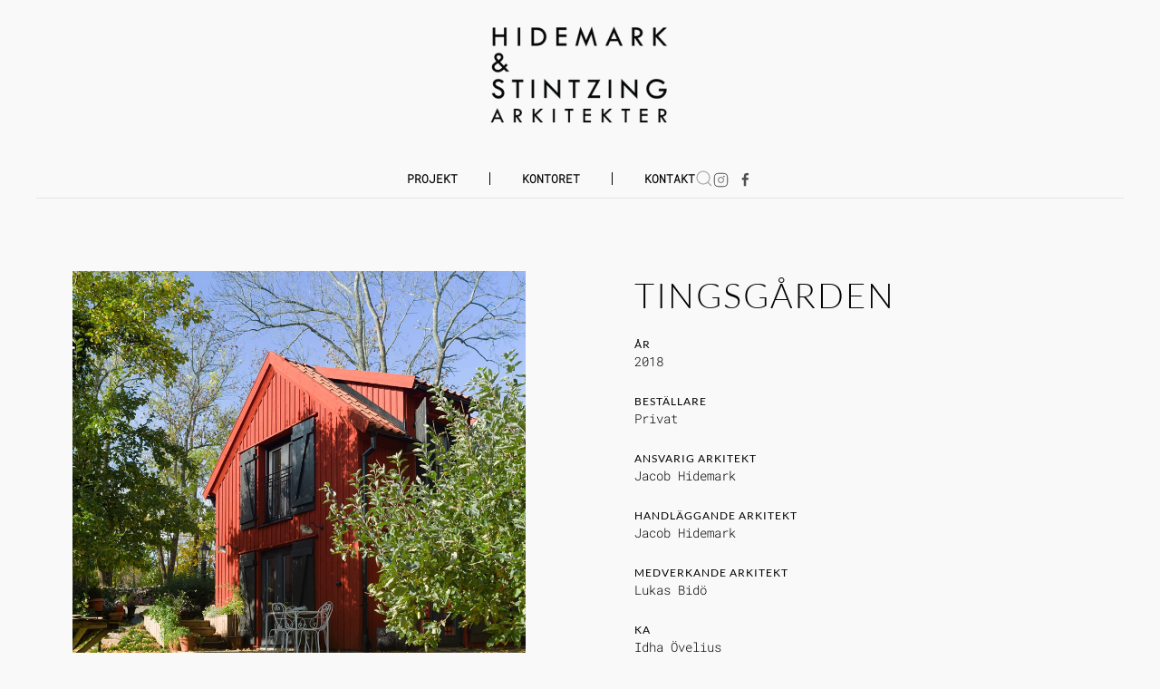

--- FILE ---
content_type: text/html; charset=utf-8
request_url: https://www.hidemarkstintzing.se/?view=article&id=62&catid=10
body_size: 7009
content:
<!DOCTYPE html>
<html lang="en-gb" dir="ltr">
    <head>
        <meta name="viewport" content="width=device-width, initial-scale=1">
        <link rel="icon" href="/images/site/hsark-logo.png" sizes="any">
                <link rel="icon" href="/images/site/hsark-logo.png" type="image/svg+xml">
                <link rel="apple-touch-icon" href="/images/site/hsark-logo.png">
        <meta charset="utf-8">
	<meta name="generator" content="Joomla! - Open Source Content Management">
	<title>Tingsgården</title>
	<link href="https://www.hidemarkstintzing.se/component/finder/search?format=opensearch&amp;Itemid=127" rel="search" title="OpenSearch Hidemark & Stintzing Arkitekter" type="application/opensearchdescription+xml">
<link href="/media/vendor/joomla-custom-elements/css/joomla-alert.min.css?0.4.1" rel="stylesheet">
	<link href="/media/system/css/joomla-fontawesome.min.css?4.5.33" rel="preload" as="style" onload="this.onload=null;this.rel='stylesheet'">
	<link href="/templates/yootheme/css/theme.12.css?1765965988" rel="stylesheet">
	<link href="/templates/yootheme/css/theme.update.css?4.5.33" rel="stylesheet">
<script src="/media/vendor/awesomplete/js/awesomplete.min.js?1.1.7" defer></script>
	<script type="application/json" class="joomla-script-options new">{"joomla.jtext":{"JLIB_JS_AJAX_ERROR_OTHER":"An error has occurred while fetching the JSON data: HTTP %s status code.","JLIB_JS_AJAX_ERROR_PARSE":"A parse error has occurred while processing the following JSON data:<br><code style=\"color:inherit;white-space:pre-wrap;padding:0;margin:0;border:0;background:inherit;\">%s<\/code>","ERROR":"Error","MESSAGE":"Message","NOTICE":"Notice","WARNING":"Warning","JCLOSE":"Close","JOK":"OK","JOPEN":"Open"},"finder-search":{"url":"\/component\/finder\/?task=suggestions.suggest&amp;format=json&amp;tmpl=component&amp;Itemid=127"},"system.paths":{"root":"","rootFull":"https:\/\/www.hidemarkstintzing.se\/","base":"","baseFull":"https:\/\/www.hidemarkstintzing.se\/"},"csrf.token":"2912778e95c4d76036fd323e0ce6e88f"}</script>
	<script src="/media/system/js/core.min.js?a3d8f8"></script>
	<script src="/media/vendor/webcomponentsjs/js/webcomponents-bundle.min.js?2.8.0" nomodule defer></script>
	<script src="/media/com_finder/js/finder.min.js?755761" type="module"></script>
	<script src="/media/system/js/joomla-hidden-mail.min.js?80d9c7" type="module"></script>
	<script src="/media/system/js/messages.min.js?9a4811" type="module"></script>
	<script src="/templates/yootheme/packages/theme-cookie/app/cookie.min.js?4.5.33" defer></script>
	<script src="/templates/yootheme/vendor/assets/uikit/dist/js/uikit.min.js?4.5.33"></script>
	<script src="/templates/yootheme/vendor/assets/uikit/dist/js/uikit-icons-copper-hill.min.js?4.5.33"></script>
	<script src="/templates/yootheme/js/theme.js?4.5.33"></script>
	<script type="application/ld+json">{"@context":"https://schema.org","@graph":[{"@type":"Organization","@id":"https://www.hidemarkstintzing.se/#/schema/Organization/base","name":"Hidemark & Stintzing Arkitekter","url":"https://www.hidemarkstintzing.se/"},{"@type":"WebSite","@id":"https://www.hidemarkstintzing.se/#/schema/WebSite/base","url":"https://www.hidemarkstintzing.se/","name":"Hidemark & Stintzing Arkitekter","publisher":{"@id":"https://www.hidemarkstintzing.se/#/schema/Organization/base"},"potentialAction":{"@type":"SearchAction","target":"https://www.hidemarkstintzing.se/component/finder/search?q={search_term_string}&amp;Itemid=127","query-input":"required name=search_term_string"}},{"@type":"WebPage","@id":"https://www.hidemarkstintzing.se/#/schema/WebPage/base","url":"https://www.hidemarkstintzing.se/?view=article&amp;id=62&amp;catid=10","name":"Tingsgården","isPartOf":{"@id":"https://www.hidemarkstintzing.se/#/schema/WebSite/base"},"about":{"@id":"https://www.hidemarkstintzing.se/#/schema/Organization/base"},"inLanguage":"en-GB"},{"@type":"Article","@id":"https://www.hidemarkstintzing.se/#/schema/com_content/article/62","name":"Tingsgården","headline":"Tingsgården","inLanguage":"en-GB","isPartOf":{"@id":"https://www.hidemarkstintzing.se/#/schema/WebPage/base"}}]}</script>
	<script>(window.$load ||= []).push(function(c,n) {try {  window.dataLayer = window.dataLayer || [];
  function gtag(){dataLayer.push(arguments);}
  gtag('js', new Date());

  gtag('config', 'G-B14YX2MXLK');
} catch (e) {console.error(e)} n()});
</script>
	<script>window.yootheme ||= {}; var $theme = yootheme.theme = {"cookie":{"mode":"consent","template":"<div class=\"tm-cookie-banner uk-section uk-section-xsmall uk-section-default uk-position-bottom uk-position-fixed\">\n        <div class=\"uk-container uk-container-expand uk-text-center\">\n\n            <pre>By using this website, you agree to the use of cookies.<\/pre>\n                            <button type=\"button\" class=\"js-accept uk-button uk-button-primary uk-margin-small-left\" data-uk-toggle=\"target: !.uk-section; animation: true\">Ok<\/button>\n            \n                        <button type=\"button\" class=\"js-reject uk-button uk-button-default uk-margin-small-left\" data-uk-toggle=\"target: !.uk-section; animation: true\">No, Thanks<\/button>\n            \n        <\/div>\n    <\/div>","position":"bottom"},"i18n":{"close":{"label":"Close"},"totop":{"label":"Back to top"},"marker":{"label":"Open"},"navbarToggleIcon":{"label":"Open Menu"},"paginationPrevious":{"label":"Previous page"},"paginationNext":{"label":"Next Page"},"searchIcon":{"toggle":"Open Search","submit":"Submit Search"},"slider":{"next":"Next slide","previous":"Previous slide","slideX":"Slide %s","slideLabel":"%s of %s"},"slideshow":{"next":"Next slide","previous":"Previous slide","slideX":"Slide %s","slideLabel":"%s of %s"},"lightboxPanel":{"next":"Next slide","previous":"Previous slide","slideLabel":"%s of %s","close":"Close"}}};</script>
	<!-- Google tag (gtag.js) -->
<script async src="https://www.googletagmanager.com/gtag/js?id=G-B14YX2MXLK"></script>
<script>
  window.dataLayer = window.dataLayer || [];
  function gtag(){dataLayer.push(arguments);}
  gtag('js', new Date());

  gtag('config', 'G-B14YX2MXLK');
</script>

    </head>
    <body class="">

        <div class="uk-hidden-visually uk-notification uk-notification-top-left uk-width-auto">
            <div class="uk-notification-message">
                <a href="#tm-main" class="uk-link-reset">Skip to main content</a>
            </div>
        </div>

        
        
        <div class="tm-page">

                        


<header class="tm-header-mobile uk-hidden@m">


    
        <div class="uk-navbar-container">

            <div class="uk-container uk-container-expand">
                <nav class="uk-navbar" uk-navbar="{&quot;align&quot;:&quot;left&quot;,&quot;container&quot;:&quot;.tm-header-mobile&quot;,&quot;boundary&quot;:&quot;.tm-header-mobile .uk-navbar-container&quot;}">

                                        <div class="uk-navbar-left ">

                                                    <a href="https://www.hidemarkstintzing.se/" aria-label="Back to home" class="uk-logo uk-navbar-item">
    <picture>
<source type="image/webp" srcset="/templates/yootheme/cache/c9/hsark-logo2-c9781ee3.webp 151w, /templates/yootheme/cache/3f/hsark-logo2-3fab7540.webp 302w" sizes="(min-width: 151px) 151px">
<img alt loading="eager" src="/templates/yootheme/cache/4a/hsark-logo2-4a85d792.png" width="151" height="90">
</picture></a>
                        
                                                    
                        
                        
                    </div>
                    
                    
                                        <div class="uk-navbar-right">

                        
                                                    <a uk-toggle href="#tm-dialog-mobile" class="uk-navbar-toggle uk-navbar-toggle-animate">

        
        <div uk-navbar-toggle-icon></div>

        
    </a>
                        
                    </div>
                    
                </nav>
            </div>

        </div>

    



    
    
        <div id="tm-dialog-mobile" class="uk-dropbar uk-dropbar-top" uk-drop="{&quot;clsDrop&quot;:&quot;uk-dropbar&quot;,&quot;flip&quot;:&quot;false&quot;,&quot;container&quot;:&quot;.tm-header-mobile&quot;,&quot;target-y&quot;:&quot;.tm-header-mobile .uk-navbar-container&quot;,&quot;mode&quot;:&quot;click&quot;,&quot;target-x&quot;:&quot;.tm-header-mobile .uk-navbar-container&quot;,&quot;stretch&quot;:true,&quot;pos&quot;:&quot;bottom-left&quot;,&quot;bgScroll&quot;:&quot;false&quot;,&quot;animation&quot;:&quot;reveal-top&quot;,&quot;animateOut&quot;:true,&quot;duration&quot;:300,&quot;toggle&quot;:&quot;false&quot;}">

        <div class="tm-height-min-1-1 uk-flex uk-flex-column">

            
                        <div class="uk-margin-auto-vertical uk-text-center">
                
<div class="uk-panel" id="module-menu-dialog-mobile">

    
    
<ul class="uk-nav uk-nav-default uk-nav-center">
    
	<li class="item-127 uk-active uk-parent"><a href="/">Projekt</a>
	<ul class="uk-nav-sub">

		<li class="item-112"><a href="/projekt-mobil/ambassader">Ambassader</a></li>
		<li class="item-113"><a href="/projekt-mobil/flerbostadshus">Flerbostadshus</a></li>
		<li class="item-115"><a href="/projekt-mobil/interioer">Interiör</a></li>
		<li class="item-116"><a href="/projekt-mobil/kulturarv">Kulturarv</a></li>
		<li class="item-117"><a href="/projekt-mobil/offentligt">Offentligt</a></li>
		<li class="item-118"><a href="/projekt-mobil/oevrigt">Övrigt</a></li>
		<li class="item-119"><a href="/projekt-mobil/pressklipp">Pressklipp</a></li>
		<li class="item-120"><a href="/projekt-mobil/privatbostaeder">Privatbostäder</a></li>
		<li class="item-121"><a href="/projekt-mobil/taevlingar">Tävlingar</a></li>
		<li class="item-122"><a href="/projekt-mobil/utbildning">Utbildning</a></li></ul></li>
	<li class="item-128"><a href="/kontoret-mobil">Kontoret</a></li>
	<li class="item-129"><a href="/kontakt-mobil">Kontakt</a></li></ul>

</div>

            </div>
            
            
        </div>

    </div>
    

</header>




<header class="tm-header uk-visible@m">





        <div class="tm-headerbar-default tm-headerbar tm-headerbar-top">
        <div class="uk-container uk-container-large">
            <div class="uk-position-relative uk-flex uk-flex-center uk-flex-middle">

                
                                <a href="https://www.hidemarkstintzing.se/" aria-label="Back to home" class="uk-logo">
    <picture>
<source type="image/webp" srcset="/templates/yootheme/cache/29/hsark-logo2-2986f3c1.webp 209w, /templates/yootheme/cache/50/hsark-logo2-503d6b65.webp 334w, /templates/yootheme/cache/d7/hsark-logo2-d79ba026.webp 335w" sizes="(min-width: 209px) 209px">
<img alt loading="eager" src="/templates/yootheme/cache/0e/hsark-logo2-0e074fa2.png" width="209" height="125">
</picture></a>
                
                
            </div>
        </div>
    </div>
    
    
                <div uk-sticky media="@m" cls-active="uk-navbar-sticky" sel-target=".uk-navbar-container">
        
            <div class="uk-navbar-container">

                <div class="uk-container uk-container-large">
                    <nav class="uk-navbar" uk-navbar="{&quot;align&quot;:&quot;left&quot;,&quot;container&quot;:&quot;.tm-header &gt; [uk-sticky]&quot;,&quot;boundary&quot;:&quot;.tm-header .uk-navbar-container&quot;}">

                        <div class="uk-navbar-center">
                            
<div class="uk-navbar-item" id="module-menu-navbar">

    
    
<ul class="uk-subnav uk-subnav-divider" uk-dropnav="{&quot;boundary&quot;:&quot;false&quot;,&quot;container&quot;:&quot;.tm-header &gt; [uk-sticky]&quot;}">
    
	<li class="item-123"><a href="/start">Projekt</a></li>
	<li class="item-108"><a href="/kontoret">Kontoret</a></li>
	<li class="item-109"><a href="/kontakt">Kontakt</a></li></ul>

</div>


    <a class="uk-navbar-toggle" id="module-tm-3" href="#search-tm-3-search" uk-search-icon uk-toggle></a>

    <div uk-modal id="search-tm-3-search" class="uk-modal">
        <div class="uk-modal-dialog uk-modal-body">

            
            
                <form id="search-tm-3" action="/component/finder/search?Itemid=127" method="get" role="search" class="uk-search js-finder-searchform uk-width-1-1 uk-search-medium"><input name="q" class="js-finder-search-query uk-search-input" placeholder="Search" required aria-label="Search" type="search" autofocus><input type="hidden" name="Itemid" value="127"><button uk-search-icon class="uk-search-icon-flip" type="submit"></button></form>
                
            
        </div>
    </div>


<div class="uk-navbar-item" id="module-tm-4">

    
    <ul class="uk-grid uk-flex-inline uk-flex-middle uk-flex-nowrap uk-grid-small">                    <li><a href="https://www.instagram.com/hidemarkstintzing/" class="uk-preserve-width uk-icon-link" rel="noreferrer" target="_blank"><span uk-icon="icon: instagram; width: 17; height: 17;"></span></a></li>
                    <li><a href="https://www.facebook.com/people/Hidemark-Stintzing-Arkitekter/100063912729357/" class="uk-preserve-width uk-icon-link" rel="noreferrer" target="_blank"><span uk-icon="icon: facebook; width: 17; height: 17;"></span></a></li>
            </ul>
</div>

                        </div>

                    </nav>
                </div>

            </div>

                </div>
        
    





</header>

            
            

            <main id="tm-main" >

                
                <div id="system-message-container" aria-live="polite"></div>

                <!-- Builder #template-qZZ3fzOT -->
<div class="uk-section-default uk-section uk-section-large uk-padding-remove-top" uk-scrollspy="target: [uk-scrollspy-class]; cls: uk-animation-fade; delay: false;" uk-height-viewport="offset-top: true;">
    
        
        
        
            
                                <div class="uk-container uk-container-xlarge">                
                    <div class="uk-grid tm-grid-expand uk-child-width-1-1 uk-grid-margin">
<div class="uk-width-1-1">
    
        
            
            
            
                
                    <hr uk-scrollspy-class>
                
            
        
    
</div></div><div class="uk-margin-remove-vertical uk-container uk-container-expand"><div class="uk-grid tm-grid-expand uk-grid-row-collapse" uk-grid>
<div class="uk-width-1-2@m">
        <div class="uk-tile-default uk-height-viewport uk-tile">    
        
            
            
            
                
                    
<div class="uk-margin-remove-vertical uk-text-left">
    
        <div class="uk-grid uk-child-width-1-1 uk-grid-column-collapse uk-grid-row-medium" uk-grid uk-lightbox="toggle: a[data-type];">                <div>
<div class="el-item" uk-scrollspy-class>
        <a class="uk-flex-1 uk-transition-toggle uk-inline-clip uk-link-toggle" href="/templates/yootheme/cache/21/1-21804394.jpeg" data-type="image">    
        
            
<picture>
<source type="image/webp" srcset="/templates/yootheme/cache/5e/1-5e0a9237.webp 768w, /templates/yootheme/cache/ea/1-ea578e24.webp 1024w, /templates/yootheme/cache/1c/1-1cdc8795.webp 1366w, /templates/yootheme/cache/15/1-156b2232.webp 1600w, /templates/yootheme/cache/34/1-34993a38.webp 1920w, /templates/yootheme/cache/b0/1-b0be5b0e.webp 3000w" sizes="(min-width: 3000px) 3000px">
<img src="/templates/yootheme/cache/98/1-98c31a3b.jpeg" width="3000" height="3747" alt loading="eager" class="el-image uk-transition-scale-up uk-transition-opaque">
</picture>

            
            
            
        
        </a>    
</div></div>                <div>
<div class="el-item" uk-scrollspy-class>
        <a class="uk-flex-1 uk-transition-toggle uk-inline-clip uk-link-toggle" href="/templates/yootheme/cache/f9/4-f95b504e.jpeg" data-type="image">    
        
            
<picture>
<source type="image/webp" srcset="/templates/yootheme/cache/ec/4-ec27ac6c.webp 768w, /templates/yootheme/cache/70/4-7083961b.webp 1024w, /templates/yootheme/cache/b7/4-b74df6f7.webp 1366w, /templates/yootheme/cache/be/4-beab5ad3.webp 1600w, /templates/yootheme/cache/ec/4-ec41eff6.webp 1920w, /templates/yootheme/cache/6d/4-6db414c8.webp 3000w" sizes="(min-width: 3000px) 3000px">
<img src="/templates/yootheme/cache/39/4-39fc2a04.jpeg" width="3000" height="3750" alt loading="eager" class="el-image uk-transition-scale-up uk-transition-opaque">
</picture>

            
            
            
        
        </a>    
</div></div>                <div>
<div class="el-item" uk-scrollspy-class>
        <a class="uk-flex-1 uk-transition-toggle uk-inline-clip uk-link-toggle" href="/templates/yootheme/cache/b7/5-b7d25be7.jpeg" data-type="image">    
        
            
<picture>
<source type="image/webp" srcset="/templates/yootheme/cache/f4/5-f48d7e08.webp 768w, /templates/yootheme/cache/19/5-19cf93ea.webp 1024w, /templates/yootheme/cache/de/5-de01f306.webp 1366w, /templates/yootheme/cache/d7/5-d7e75f22.webp 1600w, /templates/yootheme/cache/85/5-850dea07.webp 1920w, /templates/yootheme/cache/4f/5-4fb7a7d8.webp 3000w" sizes="(min-width: 3000px) 3000px">
<img src="/templates/yootheme/cache/b4/5-b474d7e6.jpeg" width="3000" height="3750" alt loading="eager" class="el-image uk-transition-scale-up uk-transition-opaque">
</picture>

            
            
            
        
        </a>    
</div></div>                <div>
<div class="el-item" uk-scrollspy-class>
        <a class="uk-flex-1 uk-transition-toggle uk-inline-clip uk-link-toggle" href="/templates/yootheme/cache/bc/3-bc9254c6.jpeg" data-type="image">    
        
            
<picture>
<source type="image/webp" srcset="/templates/yootheme/cache/d0/3-d074a3c6.webp 768w, /templates/yootheme/cache/c2/3-c211b91b.webp 1024w, /templates/yootheme/cache/05/3-05dfd9f7.webp 1366w, /templates/yootheme/cache/0c/3-0c3975d3.webp 1600w, /templates/yootheme/cache/5e/3-5ed3c0f6.webp 1920w, /templates/yootheme/cache/f4/3-f4b93d2e.webp 3000w" sizes="(min-width: 3000px) 3000px">
<img src="/templates/yootheme/cache/58/3-58a3e7be.jpeg" width="3000" height="3750" alt loading="eager" class="el-image uk-transition-scale-up uk-transition-opaque">
</picture>

            
            
            
        
        </a>    
</div></div>                <div>
<div class="el-item" uk-scrollspy-class>
        <a class="uk-flex-1 uk-transition-toggle uk-inline-clip uk-link-toggle" href="/templates/yootheme/cache/85/2-851c6ff9.jpeg" data-type="image">    
        
            
<picture>
<source type="image/webp" srcset="/templates/yootheme/cache/bf/2-bfd94134.webp 768w, /templates/yootheme/cache/dc/2-dc5a8c7c.webp 1024w, /templates/yootheme/cache/1b/2-1b94ec90.webp 1366w, /templates/yootheme/cache/12/2-127240b4.webp 1600w, /templates/yootheme/cache/40/2-4098f591.webp 1920w, /templates/yootheme/cache/a1/2-a1bdbea8.webp 3000w" sizes="(min-width: 3000px) 3000px">
<img src="/templates/yootheme/cache/a2/2-a22c2aca.jpeg" width="3000" height="3750" alt loading="eager" class="el-image uk-transition-scale-up uk-transition-opaque">
</picture>

            
            
            
        
        </a>    
</div></div>                <div>
<div class="el-item" uk-scrollspy-class>
        <a class="uk-flex-1 uk-transition-toggle uk-inline-clip uk-link-toggle" href="/templates/yootheme/cache/64/6-6449471c.jpeg" data-type="image">    
        
            
<picture>
<source type="image/webp" srcset="/templates/yootheme/cache/eb/6-eb2af134.webp 768w, /templates/yootheme/cache/2f/6-2f403c32.webp 1024w, /templates/yootheme/cache/d2/6-d2c47142.webp 1366w, /templates/yootheme/cache/3c/6-3ca173db.webp 1600w, /templates/yootheme/cache/ae/6-aeb0b0ed.webp 1920w, /templates/yootheme/cache/29/6-29b372e8.webp 3000w" sizes="(min-width: 3000px) 3000px">
<img src="/templates/yootheme/cache/f9/6-f99cd781.jpeg" width="3000" height="4510" alt loading="eager" class="el-image uk-transition-scale-up uk-transition-opaque">
</picture>

            
            
            
        
        </a>    
</div></div>                <div>
<div class="el-item" uk-scrollspy-class>
        <a class="uk-flex-1 uk-transition-toggle uk-inline-clip uk-link-toggle" href="/templates/yootheme/cache/51/8-51103470.jpeg" data-type="image">    
        
            
<picture>
<source type="image/webp" srcset="/templates/yootheme/cache/e3/8-e3499b14.webp 768w, /templates/yootheme/cache/36/8-364cffc5.webp 1024w, /templates/yootheme/cache/2e/8-2e0528f0.webp 1366w, /templates/yootheme/cache/61/8-6171330c.webp 1600w, /templates/yootheme/cache/45/8-453731fb.webp 1920w, /templates/yootheme/cache/7e/8-7e135d19.webp 3000w" sizes="(min-width: 3000px) 3000px">
<img src="/templates/yootheme/cache/85/8-85e83689.jpeg" width="3000" height="4200" alt loading="eager" class="el-image uk-transition-scale-up uk-transition-opaque">
</picture>

            
            
            
        
        </a>    
</div></div>                <div>
<div class="el-item" uk-scrollspy-class>
        <a class="uk-flex-1 uk-transition-toggle uk-inline-clip uk-link-toggle" href="/templates/yootheme/cache/42/A011_FU180629-42674272.jpeg" data-type="image">    
        
            
<picture>
<source type="image/webp" srcset="/templates/yootheme/cache/22/A011_FU180629-2213b684.webp 768w, /templates/yootheme/cache/d3/A011_FU180629-d31b054b.webp 1024w, /templates/yootheme/cache/09/A011_FU180629-097703a3.webp 1366w, /templates/yootheme/cache/8e/A011_FU180629-8ef968a8.webp 1600w, /templates/yootheme/cache/06/A011_FU180629-0688b31e.webp 1920w, /templates/yootheme/cache/8d/A011_FU180629-8dede246.webp 3000w" sizes="(min-width: 3000px) 3000px">
<img src="/templates/yootheme/cache/38/A011_FU180629-3801a863.jpeg" width="3000" height="1842" alt loading="eager" class="el-image uk-transition-scale-up uk-transition-opaque">
</picture>

            
            
            
        
        </a>    
</div></div>                <div>
<div class="el-item" uk-scrollspy-class>
        <a class="uk-flex-1 uk-transition-toggle uk-inline-clip uk-link-toggle" href="/templates/yootheme/cache/7f/A010_FU180629-7fd6aeae.jpeg" data-type="image">    
        
            
<picture>
<source type="image/webp" srcset="/templates/yootheme/cache/4f/A010_FU180629-4f0e2105.webp 768w, /templates/yootheme/cache/d2/A010_FU180629-d2286a1c.webp 1024w, /templates/yootheme/cache/8a/A010_FU180629-8a374c48.webp 1366w, /templates/yootheme/cache/8b/A010_FU180629-8b063e45.webp 1600w, /templates/yootheme/cache/56/A010_FU180629-563c7bdb.webp 1920w, /templates/yootheme/cache/02/A010_FU180629-02d8cfd3.webp 3000w" sizes="(min-width: 3000px) 3000px">
<img src="/templates/yootheme/cache/51/A010_FU180629-5178a306.jpeg" width="3000" height="1810" alt loading="eager" class="el-image uk-transition-scale-up uk-transition-opaque">
</picture>

            
            
            
        
        </a>    
</div></div>                </div>
    
</div>
                
            
        
        </div>    
</div>
<div class="uk-width-1-2@m">
        <div class="uk-tile-default uk-height-viewport uk-position-z-index uk-tile" uk-sticky="end: !.uk-section; media: @s;">    
        
            
            
            
                
                    
<h1 class="uk-h2 uk-width-2xlarge uk-margin-auto uk-text-left@m uk-text-center" uk-scrollspy-class>        Tingsgården    </h1>
<ul class="uk-list uk-list-large uk-margin-remove-vertical uk-width-2xlarge uk-margin-auto" uk-scrollspy-class>        <li class="el-item">

    
    
<div class="el-title uk-margin-remove uk-h6">År</div>
    
    
        <div class="el-meta uk-text-meta">2018</div>    
</li>
        <li class="el-item">

    
    
<div class="el-title uk-margin-remove uk-h6">Beställare</div>
    
    
        <div class="el-meta uk-text-meta">Privat</div>    
</li>
        <li class="el-item">

    
    
<div class="el-title uk-margin-remove uk-h6">Ansvarig arkitekt</div>
    
    
        <div class="el-meta uk-text-meta">Jacob Hidemark</div>    
</li>
        <li class="el-item">

    
    
<div class="el-title uk-margin-remove uk-h6">Handläggande arkitekt</div>
    
    
        <div class="el-meta uk-text-meta">Jacob Hidemark</div>    
</li>
        <li class="el-item">

    
    
<div class="el-title uk-margin-remove uk-h6">Medverkande arkitekt</div>
    
    
        <div class="el-meta uk-text-meta">Lukas Bidö</div>    
</li>
        <li class="el-item">

    
    
<div class="el-title uk-margin-remove uk-h6">KA</div>
    
    
        <div class="el-meta uk-text-meta">Idha Övelius</div>    
</li>
        <li class="el-item">

    
    
<div class="el-title uk-margin-remove uk-h6">Beskrivning</div>
    
    
        <div class="el-meta uk-text-meta"><p>Tingsgården är beläget inom ett skyddat område, vilket medförde specifika krav på placering och mått. Husets placering och storlek var av kommunen begränsade av ett äldre hus som tidigare stod på platsen, och det var viktigt att skapa en byggnad som hörde samman med den befintliga huvudbyggnaden och gården. Genom traditionella material och enkla designval strävar huset efter att integrera sig med den befintliga bebyggelsen i området. Exteriört är huset målat med falu rödfärg och klätt med en lockläkt panel för att smälta in i omgivningen.</p>
<p>Undervåningen karakteriseras av ett klinkergolv i lantlig stil. Invändiga väggar och tak är klädda med en vitlaserad träpanel, vilket skapar en ljus och enkel interiör. På övervåningen öppnar huset upp sig genom en takkupa som ger vidsträckta vyer mot gården.</p></div>    
</li>
    </ul>
                
            
        
        </div>    
</div></div></div>
                                </div>                
            
        
    
</div>
<div class="uk-section-default uk-section">
    
        
        
        
            
                                <div class="uk-container">                
                    <div class="uk-grid tm-grid-expand uk-child-width-1-1 uk-grid-margin">
<div class="uk-width-1-1">
    
        
            
            
            
                
                    
                
            
        
    
</div></div>
                                </div>                
            
        
    
</div>

                
            </main>

            

                        <footer>
                <!-- Builder #footer -->
<div class="uk-section-default uk-section uk-padding-remove-top" uk-scrollspy="target: [uk-scrollspy-class]; cls: uk-animation-slide-left-small; delay: false;">
    
        
        
        
            
                                <div class="uk-container uk-container-expand">                
                    <div class="uk-grid tm-grid-expand uk-child-width-1-1 uk-grid-margin">
<div class="uk-width-1-1">
    
        
            
            
            
                
                    
                
            
        
    
</div></div><div class="uk-grid tm-grid-expand uk-child-width-1-1 uk-grid-margin">
<div class="uk-width-1-1">
    
        
            
            
            
                
                    <hr class="uk-margin-xlarge" uk-scrollspy-class>
                
            
        
    
</div></div><div class="uk-grid-margin uk-container uk-container-expand"><div class="uk-grid tm-grid-expand" uk-grid>
<div class="uk-grid-item-match uk-flex-middle uk-width-1-2@m">
    
        
            
            
                        <div class="uk-panel uk-width-1-1">            
                
                    <div class="uk-panel uk-text-small uk-margin" uk-scrollspy-class><div class="uk-panel uk-margin uk-width-xlarge uk-text-left" data-id="page#0-0-0-1">
<p>HIDEMARK &amp; STINTZING ARKITEKTER<br />GOTLANDSGATAN 55<br />116 65 STOCKHOLM</p>
</div></div>
<div class="uk-margin-small uk-text-left" uk-scrollspy-class>    <ul class="uk-child-width-auto uk-grid-small uk-flex-inline uk-flex-middle" uk-grid>
            <li class="el-item">
<a class="el-link uk-icon-link" href="https://www.instagram.com/hidemarkstintzing/" target="_blank" rel="noreferrer"><span uk-icon="icon: instagram; width: 25; height: 25;"></span></a></li>
            <li class="el-item">
<a class="el-link uk-icon-link" href="https://www.facebook.com/people/Hidemark-Stintzing-Arkitekter/100063912729357/" target="_blank" rel="noreferrer"><span uk-icon="icon: facebook; width: 25; height: 25;"></span></a></li>
    
    </ul></div>
                
                        </div>            
        
    
</div>
<div class="uk-grid-item-match uk-flex-middle uk-width-1-2@m uk-visible@l">
    
        
            
            
                        <div class="uk-panel uk-width-1-1">            
                
                    <div class="uk-panel uk-text-small uk-margin uk-text-right uk-visible@l" uk-scrollspy-class><p>TEL 08 22 63 31 <br /><joomla-hidden-mail  is-link="1" is-email="1" first="a29udG9yZXQ=" last="aHNhcmsuc2U=" text="a29udG9yZXRAaHNhcmsuc2U=" base="" >This email address is being protected from spambots. You need JavaScript enabled to view it.</joomla-hidden-mail></p></div>
                
                        </div>            
        
    
</div></div></div>
                                </div>                
            
        
    
</div>
<div class="uk-section-default uk-section">
    
        
        
        
            
                                <div class="uk-container">                
                    <div class="uk-grid tm-grid-expand uk-child-width-1-1 uk-grid-margin">
<div class="uk-width-1-1">
    
        
            
            
            
                
                    <div><script async src="https://www.googletagmanager.com/gtag/js?id=G-B14YX2MXLK"></script>
<script></div>
                
            
        
    
</div></div>
                                </div>                
            
        
    
</div>            </footer>
            
        </div>

        
        

    </body>
</html>
